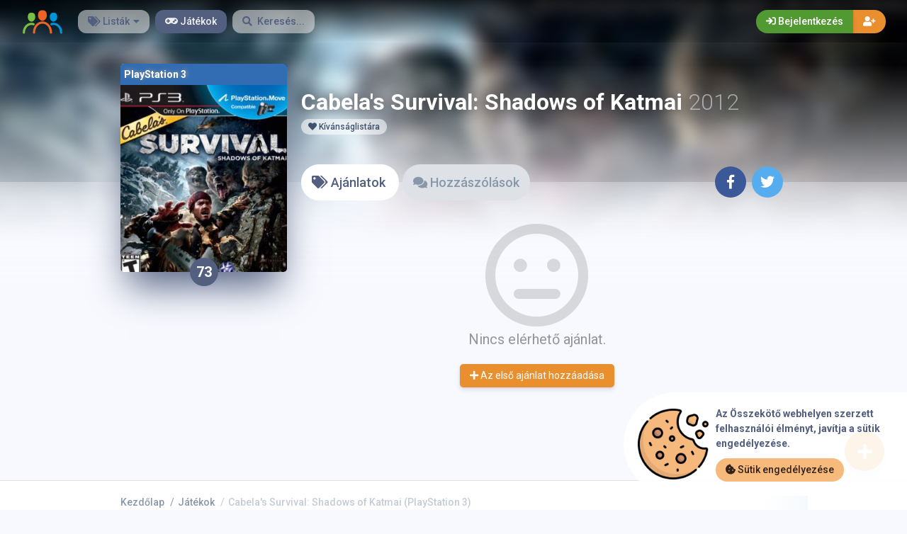

--- FILE ---
content_type: text/html; charset=UTF-8
request_url: https://osszekoto.hu/games/cabelas-survival-shadows-of-katmai-ps3-706
body_size: 12590
content:
<!DOCTYPE html>
<html class="no-js css-menubar overflow-smooth" lang="hu">
  <head>
    <meta charset="utf-8">
    <meta http-equiv="X-UA-Compatible" content="IE=edge">
    <meta name="viewport" content="width=device-width, initial-scale=1.0, user-scalable=0, minimal-ui">
    
        <meta property="fb:app_id" content="972011543538084" />
        
        
        
    <title>Cabela's Survival: Shadows of Katmai (PlayStation 3) ajánlatok - Összekötő</title>
<meta name="description" content="Összekötő egy gyors és átlátható hely termékeid eladására, vásárlására vagy cserélésére. Csatlakozz a több ezer felhasználóhoz és kereskedj egyszerűen!">
<link rel="canonical" href="https://osszekoto.hu/games/cabelas-survival-shadows-of-katmai-ps3-706"/>
<meta property="og:title" content="Cabela's Survival: Shadows of Katmai (PlayStation 3) ajánlatok - Összekötő" />
<meta property="og:url" content="https://osszekoto.hu/games/cabelas-survival-shadows-of-katmai-ps3-706" />
<meta property="og:site_name" content="Összekötő" />
<meta property="og:image:url" content="https://osszekoto.hu/images/cover/BLUS30819.jpg" />
<meta property="og:image:height" content="350" />
<meta property="og:image:width" content="300" />

<meta name="twitter:card" content="summary" />
<meta name="twitter:title" content="Cabela's Survival: Shadows of Katmai (PlayStation 3) ajánlatok - Összekötő" />
<meta name="twitter:description" content="" />
<meta name="twitter:image" content="https://osszekoto.hu/images/cover/BLUS30819.jpg" />
<script type="application/ld+json">{"@context":"https://schema.org","@type":"WebPage","name":"Cabela's Survival: Shadows of Katmai (PlayStation 3) ajánlatok - Összekötő"}</script>
    <meta property="og:image" content="https://osszekoto.hu/img/big-cover.png" />
    <link rel="apple-touch-icon" sizes="180x180" href="https://osszekoto.hu/img/apple-touch-icon.png">
    <link rel="icon" type="image/png" href="https://osszekoto.hu/img/favicon-32x32.png" sizes="32x32">
    <link rel="icon" type="image/png" href="https://osszekoto.hu/img/favicon-16x16.png" sizes="16x16">
    <link rel="manifest" href="https://osszekoto.hu/manifest.json">
    <link rel="mask-icon" href="https://osszekoto.hu/img/safari-pinned-tab.svg" color="#302f2f">
    
    <link rel="sitemap" type="application/xml" title="Sitemap" href="https://osszekoto.hu/sitemap" />
    
    <link href="https://osszekoto.hu/opensearch.xml" rel="search" title="Összekötő Keresés..." type="application/opensearchdescription+xml">

    <meta name="theme-color" content="#302f2f">

    
    <script type="text/javascript">
    // Initialize the service worker
    if ('serviceWorker' in navigator) {
        navigator.serviceWorker.register('/serviceworker.js', {
            scope: '.'
        }).then(function (registration) {
            // Registration was successful
            console.log('PWA: ServiceWorker registration successful with scope: ', registration.scope);
        }, function (err) {
            // registration failed :(
            console.log('PWA: ServiceWorker registration failed: ', err);
        });
    }
    </script>

    
    <link rel="stylesheet" href="https://osszekoto.hu/css/bootstrap.min.css">
    <link rel="stylesheet" href="https://osszekoto.hu/css/bootstrap-extend.min.css">
    <link rel="stylesheet" href="https://osszekoto.hu/themes/vilagos/assets/css/site.min.css?version=1.4.2">
    <link rel="stylesheet" href="https://osszekoto.hu/css/custom.css">
    <link rel="stylesheet" href="https://osszekoto.hu/vendor/notie/notie.css">

    <link rel="stylesheet" href="https://osszekoto.hu/vendor/owlcarousel/assets/owl.carousel.min.css">
    <link rel="stylesheet" href="https://osszekoto.hu/vendor/owlcarousel/assets/owl.theme.default.min.css">

    
    <link rel="stylesheet" href="https://osszekoto.hu/css/fontawesome-all.min.css">
    <link href="https://fonts.googleapis.com/css?family=Roboto:300,400,500,700" rel="stylesheet">
    
        
    <script>window.Laravel = {"csrfToken":"FmqxkXPGIQoJZqnxXeYKVu4Q7eqDMY0u6PjtGTN9"}</script>  </head>

  <body class="site-navbar-small">
    
    <nav class="site-navbar navbar navbar-light navbar-fixed-top navbar-inverse" role="navigation" style="background-color: rgba(255,255,255,1); -webkit-transition: all .3s ease 0s; -o-transition: all .3s ease 0s; transition: all .3s ease 0s; z-index: 20;">

  
  <div class="navbar-header">

    
    <button type="button" class="navbar-toggler hamburger hamburger-close navbar-toggler-left hided navbar-toggle offcanvas-toggle" data-toggle="offcanvas" data-target="#js-bootstrap-offcanvas" id="offcanvas-toggle">
      <span class="sr-only">Navigáció átkapcsolása</span>
      <span class="hamburger-bar"></span>
    </button>

    
    <button type="button" class="navbar-toggler collapsed" data-target="#site-navbar-collapse" data-toggle="collapse">
      <i class="icon fa fa-ellipsis-h" aria-hidden="true"></i>
    </button>
    
    <a class="navbar-brand navbar-brand-center" href="https://osszekoto.hu">
      <img src="https://osszekoto.hu/img/logo.png"
      title="Logo" class="hires">
    </a>

  </div>
  

  
  <div class="navigation">

    <div class="navbar-container navbar-offcanvas navbar-offcanvas-touch" id="js-bootstrap-offcanvas" style="margin-left: 0px; margin-right: 0px; padding-left: 0px; padding-right: 0px;">

      <ul class="site-menu" data-plugin="menu">
        
        <li class="site-menu-item hidden-md-up">
          <a href="javascript:void(0)" data-toggle="offcanvas" data-target="#js-bootstrap-offcanvas" id="offcanvas-toggle" class="offcanvas-toggle">
            <i class="site-menu-icon fa fa-times" aria-hidden="true"></i>
            <span class="site-menu-title">Bezár</span>
          </a>
        </li>
        
        <li class="site-menu-item has-sub ">
          <a href="javascript:void(0)" data-toggle="dropdown">
            <span class="site-menu-title"><i class="site-menu-icon fa fa-tags" aria-hidden="true"></i> Listák</span><span class="site-menu-arrow"></span>
          </a>
          <div class="dropdown-menu  site-menu-games">
            <div class="row no-space site-menu-sub">
              
              <div class="col-xs-12 col-md-3" style="border-right: 1px solid rgba(255,255,255,0.05);">
                <div class="site-menu-games-title">Következő  generáció</div>
                <ul>
                  <li class="site-menu-item menu-item-game ">
                    <a href="https://osszekoto.hu/listings">
                      <span class="site-menu-title site-menu-fix">Minden ajánlat</span>
                    </a>
                  </li>
                  <li class="site-menu-item menu-item-game ">
                    <a href="https://osszekoto.hu/listings/ps5">
                      <span class="site-menu-title site-menu-fix">PlayStation 5</span>
                    </a>
                  </li>
                  <li class="site-menu-item ">
                    <a href="https://osszekoto.hu/listings/xboxonex">
                      <span class="site-menu-title site-menu-fix">Xbox One X|S</span>
                    </a>
                  </li>
                  <li class="site-menu-item ">
                    <a href="https://osszekoto.hu/listings/pc">
                      <span class="site-menu-title site-menu-fix">PC</span>
                    </a>
                  </li>
                </ul>
              </div>
              
              
              <div class="col-xs-12 col-md-3" style="border-right: 1px solid rgba(255,255,255,0.05);">
                <div class="site-menu-games-title">Jelenlegi generáció</div>
                <ul>
                  <li class="site-menu-item menu-item-game ">
                    <a href="https://osszekoto.hu/listings">
                      <span class="site-menu-title site-menu-fix">Minden ajánlat</span>
                    </a>
                  </li>
                  <li class="site-menu-item menu-item-game ">
                    <a href="https://osszekoto.hu/listings/ps4">
                      <span class="site-menu-title site-menu-fix">PlayStation 4</span>
                    </a>
                  </li>
                  <li class="site-menu-item ">
                    <a href="https://osszekoto.hu/listings/xboxone">
                      <span class="site-menu-title site-menu-fix">Xbox One</span>
                    </a>
                  </li>
                  <li class="site-menu-item menu-item-game ">
                    <a href="https://osszekoto.hu/listings/switch">
                      <span class="site-menu-title site-menu-fix">Nintendo Switch</span>
                    </a>
                  </li>
                  <li class="site-menu-item ">
                    <a href="https://osszekoto.hu/listings/wii-u">
                      <span class="site-menu-title site-menu-fix">Wii U</span>
                    </a>
                  </li>
                </ul>
              </div>
              
              
              <div class="col-xs-12 col-md-3" style="border-right: 1px solid rgba(255,255,255,0.05);">
                <div class="site-menu-games-title">Utolsó generáció</div>
                <ul style="padding: 0; list-style-type: none;">
                  <li class="site-menu-item ">
                    <a href="https://osszekoto.hu/listings/ps3">
                      <span class="site-menu-title site-menu-fix">PlayStation 3</span>
                    </a>
                  </li>
                  <li class="site-menu-item ">
                    <a href="https://osszekoto.hu/listings/xbox360">
                      <span class="site-menu-title site-menu-fix">Xbox 360</span>
                    </a>
                  </li>
                </ul>
                
                
                <div class="site-menu-games-title">Kézi konzolok</div>
                <ul>
                  <li class="site-menu-item ">
                    <a href="https://osszekoto.hu/listings/3ds">
                      <span class="site-menu-title site-menu-fix">Nintendo 3DS</span>
                    </a>
                  </li>
                  <li class="site-menu-item ">
                    <a href="https://osszekoto.hu/listings/vita">
                      <span class="site-menu-title site-menu-fix">PlayStation Vita</span>
                    </a>
                  </li>
                  <li class="site-menu-item ">
                    <a href="https://osszekoto.hu/listings/ds">
                      <span class="site-menu-title site-menu-fix">Nintendo DS</span>
                    </a>
                  </li>
                </ul>
                
              </div>
              
              <div class="col-xs-12 col-md-3">
                <div class="site-menu-games-title">Retro</div>
                <ul>
                  <li class="site-menu-item ">
                    <a href="https://osszekoto.hu/listings/ps2">
                      <span class="site-menu-title site-menu-fix">PlayStation 2</span>
                    </a>
                  </li>
                  <li class="site-menu-item ">
                    <a href="https://osszekoto.hu/listings/xbox">
                      <span class="site-menu-title site-menu-fix">Xbox</span>
                    </a>
                  </li>
                  <li class="site-menu-item ">
                    <a href="https://osszekoto.hu/listings/ps">
                      <span class="site-menu-title site-menu-fix">PlayStation</span>
                    </a>
                  </li>
                  <li class="site-menu-item ">
                    <a href="https://osszekoto.hu/listings/wii">
                      <span class="site-menu-title site-menu-fix">Wii</span>
                    </a>
                  </li>
                  <li class="site-menu-item ">
                    <a href="https://osszekoto.hu/listings/gamecube">
                      <span class="site-menu-title site-menu-fix">Gamecube</span>
                    </a>
                  </li>
                  <li class="site-menu-item ">
                    <a href="https://osszekoto.hu/listings/n64">
                      <span class="site-menu-title site-menu-fix">Nintendo 64</span>
                    </a>
                  </li>
                  <li class="site-menu-item ">
                    <a href="https://osszekoto.hu/listings/gba">
                      <span class="site-menu-title site-menu-fix">Game Boy Advance</span>
                    </a>
                  </li>
                  <li class="site-menu-item ">
                    <a href="https://osszekoto.hu/listings/psp">
                      <span class="site-menu-title site-menu-fix">PlayStation Portable</span>
                    </a>
                  </li>
                  <li class="site-menu-item ">
                    <a href="https://osszekoto.hu/listings/dreamcast">
                      <span class="site-menu-title site-menu-fix">Dreamcast</span>
                    </a>
                  </li>
                </ul>
              </div>
              
            </div>
          </div>
        </li>
        
        
        <li class="site-menu-item active">
          <a href="https://osszekoto.hu/games">
            <span class="site-menu-title"><i class="site-menu-icon fa fa-gamepad" aria-hidden="true"></i> Játékok</span>
          </a>
        </li>

        
        <li class="site-menu-item">
          <a href="javascript:void(0)" data-toggle="collapse" data-target="#site-navbar-search" role="button" id="navbar-search-open">
            <i class="site-menu-icon fa fa-search hidden-sm-down" aria-hidden="true"></i>
            <span class="site-menu-title hidden-md-down">Keresés...</span>
          </a>
        </li>
      </ul>
    </div>

    <div class="navbar-container container-fluid userbar">
      <!-- Navbar Collapse -->
      <div class="collapse navbar-collapse navbar-collapse-toolbar" id="site-navbar-collapse">
        <!-- Navbar Toolbar -->

        
        <button type="button" class="navbar-toggler collapsed float-left" data-target="#site-navbar-search"
        data-toggle="collapse">
          <span class="sr-only">Kereső átkapcsolása</span>
          <i class="icon fa fa-search" aria-hidden="true"></i>
        </button>
        

        <ul class="nav navbar-toolbar navbar-right navbar-toolbar-right">
          
          
          
                    
          <a data-toggle="modal" data-target="#RegModal" href="javascript:void(0)" aria-expanded="false" role="button" class="btn btn-orange btn-round navbar-btn navbar-right" style="font-weight: 500; border-radius: 0px 50px 50px 0px;">
            <i class="fa fa-user-plus"></i>
          </a>
          
          <a data-toggle="modal" data-target="#LoginModal" href="javascript:void(0)" aria-expanded="false" role="button" class="btn btn-success btn-round navbar-btn navbar-right" style="font-weight: 500; border-radius: 50px 0px 0px 50px">
            <i class="fa fa-sign-in"></i> Bejelentkezés
          </a>
                    
        </ul>
      </div>
      <!-- End Navbar Collapse -->
    </div>

    <!-- Site Navbar Seach -->
    <div class="collapse navbar-search-overlap" id="site-navbar-search" style="width: 100%;">
      <form role="search" id="search">
        <div class="form-group">
          <div class="input-search input-search-fix">
            <i class="input-search-icon fa fa-search" aria-hidden="true" id="loadingcomplete"></i>
            <i class="input-search-icon fa fa-sync fa-spin" aria-hidden="true" id="loadingsearch" style="display: none; margin-top: -8px !important;"></i>
            <input type="text" class="form-control" name="input" placeholder="Keresés..." id="navbar-search" autocomplete="off">
            <input type="hidden" name="_token" value="FmqxkXPGIQoJZqnxXeYKVu4Q7eqDMY0u6PjtGTN9">
            <button type="button" class="input-search-close icon fa fa-times" data-target="#site-navbar-search"
            data-toggle="collapse" aria-label="Close" id="search-close"></button>
          </div>
        </div>
      </form>
    </div>
    <!-- End Site Navbar Seach -->
  </div>
  
</nav>
    
    
    <div class="subheader-image-bg">
  <div class="bg-image-wrapper">
    
          <div class="bg-image lazy" data-original="https://osszekoto.hu/images/cover/BLUS30819.jpg"></div>
      <div style="position: absolute; height: 500px; width: 100%; top: 0; background: linear-gradient(0deg, rgba(248,249,254,1) 30%, rgba(248,249,254,0) 80%);"></div>
    
      </div>
  
  <div class="bg-color"></div>
</div>




            <div class="page game-overview">
      <div class="page-content container-fluid" >
        
        


<div itemscope itemtype="http://schema.org/Product" class="hidden">
  
  <meta itemprop="name" content="Cabela&#039;s Survival: Shadows of Katmai" />
  
  <meta itemprop="image" content="https://osszekoto.hu/images/cover/BLUS30819.jpg" />
  
  <meta itemprop="releaseDate" content="2012-01-01" />
  
  
  <div itemprop="offers" itemscope itemtype="http://schema.org/AggregateOffer" class="hidden">
    <meta itemprop="offerCount" content="0" />
    <meta itemprop="priceCurrency" content="HUF" />
    <meta itemprop="lowPrice" content="0" />
    <meta itemprop="highPrice" content="0" />
  </div>
</div>


<div class="row no-space equal">
  <div class="offset-xs-3 col-xs-6 offset-sm-0 col-sm-4 col-md-3 offset-md-0 col-lg-3 col-xxl-2 ">

    
    <div class="game-cover-wrapper shadow">
      
            <div class="loader pacman-loader cover-loader"></div>
      
      
      
      
      
              <div class="lazy game-cover gen"  data-original="https://osszekoto.hu/images/cover/BLUS30819.jpg"></div>
        <div class="game-platform-gen" style="background-color: #326db3; text-align: left;">
          
                      <span >PlayStation 3</span>
                  </div>
      
          </div>
    

    
        <div>
      <div class="text-center game-cover-scores" style="">
        
                
                <a href="https://www.metacritic.com/game/playstation-3/cabelas-survival-shadows-of-katmai" target="_blank" class="metascore round user">
          <span class="score">73</span>
        </a>
              </div>
    </div>
        
    <div class="hidden-sm-down">
      
              
                
                <div class="gsummary">
          
        </div>
          </div>
  </div>


  <div class="col-xs-12 col-sm-8 col-md-9 col-lg-9 col-xxl-10">

    
    <div class="game-details flex-center-space">
      <div class="ginfo">

        
        <div class="flex-center-space">
          <div class="gtitle">
            Cabela&#039;s Survival: Shadows of Katmai <span class="release-year">2012</span>          </div>
                  </div>
        
        <div class="gbuttons">
          
                      <a href="javascript:void(0);" data-toggle="modal" data-target="#LoginModal" class="btn btn-round"><i class="fas fa-heart"></i> Kívánságlistára</a>
          
                    
                  </div>

        <div class="hidden-md-up">
          
                      <div class="gsummary m-b-10">
              
            </div>
            
                        
                              </div>
      </div>
    </div>
    
  </div>



<div class="col-xs-12 col-sm-12 col-md-9 col-lg-9 col-xxl-10">
  
  <div class="item-content">
    <div class="subheader-tabs-wrapper flex-center-space">
      
      <div class="no-flex-shrink">
        <ul class="subheader-tabs" role="tablist">
          
          <li class="nav-item">
            <a data-toggle="tab" href="#listings" data-target="#listings" role="tab" class="subheader-link">
              <i class="fa fa-tags" aria-hidden="true"></i><span class="hidden-xs-down"> Ajánlatok</span>
            </a>
          </li>
          
                    
                    
                    <li class="nav-item">
            <a data-toggle="tab" href="#comments" data-target="#comments" role="tab" class="subheader-link">
              <i class="fa fa-comments" aria-hidden="true"></i><span class="hidden-sm-down"> Hozzászólások</span>
            </a>
          </li>
                  </ul>
      </div>
      
      <div  class="subheader-social-comments" >
        
        <a href="https://www.facebook.com/dialog/share?
    app_id=972011543538084&display=popup&href=https://osszekoto.hu/games/cabelas-survival-shadows-of-katmai-ps3-706&redirect_uri=https://osszekoto.hu/self.close.html" onclick="window.open(this.href, 'facebookwindow','left=20,top=20,width=600,height=400,toolbar=0,resizable=1'); return false;" class="btn btn-icon btn-round btn-lg social-facebook m-r-5">
          <i class="icon fab fa-facebook-f" aria-hidden="true"></i>
        </a>
        
        <a href="https://twitter.com/intent/tweet?text=Cabela&#039;s Survival: Shadows of Katmai (PlayStation 3) az Összekötő-n &#8921; https://osszekoto.hu/games/cabelas-survival-shadows-of-katmai-ps3-706" onclick="window.open(this.href, 'twitterwindow','left=20,top=20,width=600,height=300,toolbar=0,resizable=1'); return false;" class="btn btn-icon btn-round btn-lg social-twitter m-r-5">
          <i class="icon fab fa-twitter" aria-hidden="true"></i>
        </a>
      </div>
    </div>
    

    
    <div class="tab-content subheader-margin m-t-40">

      
      
      
            
      <div class="tab-pane fade" id="comments" role="tabpanel">
                <div id="comments-wrapper">
</div>


<div class="panel">
  <div class="panel-heading">
    
    <h3 class="panel-title"><i class="fa fa-edit" aria-hidden="true"></i> Üzenet elküldése</h3>
  </div>
  <form method="POST" action="https://osszekoto.hu/games/cabelas-survival-shadows-of-katmai-ps3-706" accept-charset="UTF-8" id="comment-submit"><input name="_token" type="hidden" value="FmqxkXPGIQoJZqnxXeYKVu4Q7eqDMY0u6PjtGTN9">
  <div class="p-20">
    
    <textarea type="input" class="form-control input" id="commentText0" name="text" placeholder="Hozzászólni..." rows="3" data-parent="0"></textarea>
    
    <input type="input" name="item_id" value="706" hidden>
    <input type="input" name="item_type" value="game" hidden>
  </div>
  <div class="panel-footer">
    <div></div>
    <div>
      
      <a href="#" data-parent="0" class="button add-game disabled" id="commentSubmit">
        <i class="fa fa-comment" aria-hidden="true"></i> Küld
      </a>
    </div>
  </div>
  </form>
</div>


      </div>
      
      
      
      <div class="tab-pane fade" id="media" role="tabpanel">
      </div>
      

      
      <div class="tab-pane fade" id="listings" role="tabpanel">

      
              
        <div class="no-listings game-overview">
          <div class="empty-list add-button">
            
            <div class="icon">
              <i class="far fa-meh" aria-hidden="true"></i>
            </div>
            
            <div class="text">
              Nincs elérhető ajánlat.
            </div>
            
                        <a href="javascript:void(0);" data-toggle="modal" data-target="#LoginModal" class="btn btn-orange"><i class="fa fa-plus" aria-hidden="true"></i> Az első ajánlat hozzáadása</a>
                      </div>
        </div>
        
                


        
        <div class="site-action">
                    <button type="button" data-toggle="modal" data-target="#LoginModal" class="site-action-toggle btn-raised btn btn-orange btn-floating animation-scale-up">
            <i class="front-icon fa fa-plus" aria-hidden="true"></i>
          </button>
                  </div>
        

      </div>
      

      
      
    </div>
    
  </div>
</div>
</div>


<div class="modal fade modal-fade-in-scale-up modal-danger modal-wishlist" id="AddWishlist" tabindex="-1" role="dialog">
  <div class="modal-dialog user-dialog">
    <div class="modal-content">
      
      <div class="modal-header">
        
        <div class="background-pattern" style="background-image: url('https://osszekoto.hu/img/game_pattern.png');"></div>
        
        <div class="background-color"></div>
        
        <div class="title">
          
          <button type="button" class="close" data-dismiss="modal">
            <span aria-hidden="true">×</span><span class="sr-only">Bezárás</span>
          </button>
          
          <h4 class="modal-title">
            <i class="fas fa-heart m-r-5"></i>
                          
              <strong>Kívánságlistára</strong>
                      </h4>
        </div>
      </div>

      
      <form method="POST" action="https://osszekoto.hu/games/cabelas-survival-shadows-of-katmai-ps3-706/wishlist/add" accept-charset="UTF-8" id="form-new-wishlist" role="form"><input name="_token" type="hidden" value="FmqxkXPGIQoJZqnxXeYKVu4Q7eqDMY0u6PjtGTN9">

      
      <div class="selected-game flex-center">
        
        <div>
          <span class="avatar m-r-10"><img src="https://osszekoto.hu/images/square_tiny/BLUS30819.jpg" /></span>
        </div>
        
        <div>
          <span class="selected-game-title">
            <strong>Cabela&#039;s Survival: Shadows of Katmai</strong><span class="release-year m-l-5">2012</span>          </span>
          <span class="platform-label" style="background-color:#326db3;">
            PlayStation 3
          </span>
        </div>
      </div>
      

      <div class="modal-body">
        <div class="main-content">
                  </div>
      </div>
      </form>
      

      <div class="modal-footer">
        
        <a href="javascript:void(0)" data-dismiss="modal" data-bjax class="btn btn-dark btn-lg">Bezárás</a>
        
        <button id="send-wishlist" class="btn btn-danger btn-animate btn-animate-vertical btn-lg" type="submit">
                      
            <span><i class="icon fas fa-heart" aria-hidden="true"></i> Kívánságlistára</span>
                  </button>
      </div>

    </div>
  </div>
</div>










      </div>
    </div>
        
    <div class="page-breadcrumbs-wrapper">
	<div class="page-breadcrumbs">
		<div class="page">
			<ol itemscope="itemscope" itemtype="http://schema.org/BreadcrumbList" class="breadcrumb">
															<li itemprop="itemListElement" itemscope="itemscope" itemtype="http://schema.org/ListItem" class="breadcrumb-item"><a itemprop="item" href="https://osszekoto.hu"><span itemprop="name">Kezdőlap</span></a><meta itemprop="position" content="1" /></li>
																				<li itemprop="itemListElement" itemscope="itemscope" itemtype="http://schema.org/ListItem" class="breadcrumb-item"><a itemprop="item" href="https://osszekoto.hu/games"><span itemprop="name">Játékok</span></a><meta itemprop="position" content="2" /></li>
																				<li itemprop="itemListElement" itemscope="itemscope" itemtype="http://schema.org/ListItem" class="breadcrumb-item active o-50"><a itemprop="item" href="https://osszekoto.hu/games/cabelas-survival-shadows-of-katmai-ps3-706"><span itemprop="name">Cabela&#039;s Survival: Shadows of Katmai (PlayStation 3)</span></a><meta itemprop="position" content="3" /></li>
												</ol>
		</div>
	</div>
</div>

    
    
          <div class="site-footer">
  <div class="flex-center-space">
    <div class="footer-menu-wrapper">
            
        
        
        
                  
                    <div class="m-r-20 m-b-20">
            <div class="m-t-20"><span class="parent-item"><i class="fas fa-users"></i> Közösség</span></div>
            <ul class="footer-menu">
        
        
              
        
        
        
        
          
          
                      
                          <li><a href="https://osszekoto.hu/blog">Blog</a></li>
            
                      
        
        
              
        
        
        
        
          
          
                      
                          <li><a href="https://osszekoto.hu/page/soon">Visszajelzés</a></li>
                      
        
        
              
        
        
        
                                </ul>
            </div>
          
                    <div class="m-r-20 m-b-20">
            <div class="m-t-20"><span class="parent-item"><i class="fas fa-info-circle"></i> Szolgáltatás</span></div>
            <ul class="footer-menu">
        
        
              
        
        
        
        
          
          
                      
                          <li><a href="https://osszekoto.hu/page/details">Részletek</a></li>
                      
        
        
              
        
        
        
        
          
          
                      
                          <li><a href="https://osszekoto.hu/page/features">Funkciók</a></li>
                      
        
        
              
        
        
        
        
          
          
                      
                          <li><a href="https://osszekoto.hu/page/contact">Kapcsolat</a></li>
            
                      
        
        
              
        
        
        
        
          
          
                      
                          <li><a href="https://osszekoto.hu/page/terms">Felhasználói szabályzat</a></li>
                      
        
        
              
        
        
        
        
          
          
                      
                          <li><a href="https://osszekoto.hu/page/privacy">Adatvédelem</a></li>
                      
        
        
                    </ul>
          </div>
                  </div>


    <div class="no-flex-shrink">
      
              <select class="form-control select m-t-20" onChange="window.location.href=this.value" style="display: inline;
      width: inherit;">
          <option value="disabled" disabled selected>Nyelv</option>
                        <option value="https://osszekoto.hu/lang/hu">Magyar</option>
                        <option value="https://osszekoto.hu/lang/en">Angol</option>
                    </select>
            
          </div>
  </div>
  <div class="social flex-center-space-wrap">
    
    <div class="copyright">
      © 2026 <span class="f-w-700">Összekötő</span>. Minden jog fenntartva. A védjegyek jogos tulajdonosaiké Magyarországon és más országokban.
    </div>
    <div itemscope itemtype="http://schema.org/Organization">
      
      <link itemprop="url" href="https://osszekoto.hu">
      
            <a itemprop="sameAs" class="btn btn-icon btn-round btn-dark" href="https://discord.gg/h8e56WTW3Q" target="_blank"><i class="icon fab fa-discord"></i></a>
            
            
            
            
            
          </div>
  </div>


</div>
        
          <div class="modal fade modal-fade-in-scale-up modal-success" id="LoginModal" tabindex="-1" role="dialog">
  <div class="modal-dialog user-dialog" role="document">
    <div class="modal-content">

      <div class="user-background" style="background: url(https://osszekoto.hu/img/game_pattern.png);"></div>

      <div class="modal-header" >
        <div class="background-pattern" style="background-image: url('https://osszekoto.hu/img/game_pattern.png');"></div>
        <div class="title flex-center-space">
          
          <h4 class="modal-title" id="myModalLabel">
            <i class="fa fa-sign-in" aria-hidden="true"></i><strong> Bejelentkezés</strong>
          </h4>
          
          <div>
            <a data-dismiss="modal" data-toggle="modal" href="#RegModal" class="btn btn-warning btn-round m-r-5 f-w-500"><i class="fa fa-user-plus" aria-hidden="true"></i><span class="hidden-xs-down"> Fiók létrehozása</span></a>
            
            <a href="/#" data-dismiss="modal" class="btn btn-round btn-dark">
              <i class="fa fa-times" aria-hidden="true"></i>
            </a>
          </div>
        </div>
      </div>

      <div class="modal-body user-body">
        <div class="row no-space">
          <div class="col-md-6 social">
            <div class="logo">
              <img src="https://osszekoto.hu/img/logo.png" class="hires" />
            </div>
            <div class="buttons">
              
                            <a href="https://osszekoto.hu/login/twitch" class="btn btn-tagged btn-block social-twitch f-w-500">
                <span class="btn-tag"><i class="icon fab fa-twitch" aria-hidden="true"></i></span> Jelentkezz be a Twitch-el
              </a>
                            
                            
                            <a href="https://osszekoto.hu/login/facebook" class="btn btn-tagged btn-block social-facebook f-w-500">
                <span class="btn-tag"><i class="icon fab fa-facebook" aria-hidden="true"></i></span> Jelentkezz be a Facebook-al
              </a>
                            
                            <a href="https://osszekoto.hu/login/twitter" class="btn btn-tagged btn-block social-twitter f-w-500">
                <span class="btn-tag"><i class="icon fab fa-twitter" aria-hidden="true"></i></span> Jelentkezz be a Twitter-el
              </a>
                            
                            <a href="https://osszekoto.hu/login/google" class="btn btn btn-tagged btn-block social-google-plus f-w-500">
                <span class="btn-tag"><i class="icon fab fa-google-plus-g" aria-hidden="true"></i></span> Jelentkezz be a Google-lal
              </a>
                          </div>
          </div>

          <div class="col-md-6 form" id="loginform">
            
            <div class="bg-danger error" id="loginfailed">
              <i class="fa fa-times" aria-hidden="true"></i> Ezek a hitelesítő adatok nem egyeznek a nyilvántartásainkkal.
            </div>

            <form id="loginForm" method="POST" novalidate="novalidate">
              <input type="hidden" name="_token" value="FmqxkXPGIQoJZqnxXeYKVu4Q7eqDMY0u6PjtGTN9">
              
              <div class="input-group m-b-10">
                <span class="input-group-addon login-form">
                  <i class="fa fa-envelope" aria-hidden="true"></i>
                </span>
                <input id="email" type="email" class="form-control input rounded" name="email" value="" placeholder="email cím">
              </div>
              
              <div class="input-group">
                <span class="input-group-addon login-form">
                  <i class="fa fa-unlock-alt" aria-hidden="true"></i>
                </span>
                <input id="password" type="password" class="form-control input" name="password" placeholder="Jelszó">
              </div>
              
              <div class="checkbox-custom checkbox-default">
                <input name="remember" id="remember" type="checkbox" />
                <label for="remember">Emlékezz rám</label>
              </div>
              
              <button type="submit" class="btn btn-success btn-block btn-animate btn-animate-vertical" id="login">
                <span><i class="icon fa fa-sign-in" aria-hidden="true"></i> Bejelentkezés</span>
              </button>
              
              <a data-dismiss="modal" data-toggle="modal" href="#ForgetModal" class="btn btn-dark btn-block">Elfelejtette a jelszavát?</a>
            </form>
          </div>

        </div>
      </div>
    </div>
  </div>
</div>

      <div class="modal fade modal-fade-in-scale-up modal-dark" id="ForgetModal" tabindex="-1" role="dialog">
  <div class="modal-dialog user-dialog modal-sm" role="document">
    <div class="modal-content">

      <div class="modal-header" >
        <div class="background-pattern" style="background-image: url('https://osszekoto.hu/img/game_pattern.png');"></div>
        <div class="title">
          
          <a data-dismiss="modal" data-toggle="modal" href="#LoginModal" class="btn btn-success btn-round f-w-500 float-right"><i class="fa fa-sign-in" aria-hidden="true"></i></a>
          <h4 class="modal-title" id="myModalLabel">
            <i class="fa fa-unlock" aria-hidden="true"></i>
            <strong> Elfelejtette a jelszavát?</strong>
          </h4>
        </div>
      </div>

      <div class="modal-body user-body">
        <div class="row no-space">
          <div class="col-md-12 form" id="loginform">
            <div class="bg-success error reg" id="forget-success">
              <i class="fa fa-check"></i> E-mailben elküldtük a jelszó-visszaállító linket!
            </div>
            <form id="forgetForm" method="POST" novalidate="novalidate">
              <input type="hidden" name="_token" value="FmqxkXPGIQoJZqnxXeYKVu4Q7eqDMY0u6PjtGTN9">
              <div class="bg-danger error reg" id="forget-errors-email">
              </div>
              
              <div class="input-group m-b-10">
                <span class="input-group-addon login-form">
                  <i class="fa fa-envelope" aria-hidden="true"></i>
                </span>
                <input id="forget-email" type="email" class="form-control input rounded" name="email" value="" placeholder="email cím">
              </div>
              
              <button type="submit" class="btn btn-dark btn-block btn-animate btn-animate-vertical" id="forget">
                <span><i class="icon fa fa-unlock" aria-hidden="true"></i> Jelszó visszaállítása</span>
              </button>
            </form>
          </div>

        </div>
      </div>
    </div>
  </div>
</div>

      <div class="modal fade modal-fade-in-scale-up modal-orange" id="RegModal" tabindex="-1" role="dialog">
  <div class="modal-dialog" role="document" style="overflow-y: initial !important;">
    <div class="modal-content">

      <div class="user-background" style="background: url(https://osszekoto.hu/img/game_pattern.png);"></div>

      <div class="modal-header" >
        <div class="background-pattern" style="background-image: url('https://osszekoto.hu/img/game_pattern.png');"></div>
        <div class="title flex-center-space">
          
          <h4 class="modal-title" id="myModalLabel">
            <i class="fa fa-user-plus" aria-hidden="true"></i>
            <strong> Fiók létrehozása</strong>
          </h4>
          <div>
            
            <a data-dismiss="modal" data-toggle="modal" href="#LoginModal" class="btn btn-success btn-round m-r-5 f-w-500"><i class="fa fa-sign-in" aria-hidden="true"></i><span class="hidden-xs-down"> Bejelentkezés</a></span>
            
            <a href="/#" data-dismiss="modal" class="btn btn-round btn-dark">
              <i class="fa fa-times" aria-hidden="true"></i>
            </a>
          </div>
        </div>
      </div>

      <div class="modal-body user-body">
        <div class="row no-space">
          <div class="col-md-6 form" id="register">
          <form method="POST" action="https://osszekoto.hu/register" accept-charset="UTF-8" id="registerForm"><input name="_token" type="hidden" value="FmqxkXPGIQoJZqnxXeYKVu4Q7eqDMY0u6PjtGTN9">
          <input type="hidden" name="_token" value="FmqxkXPGIQoJZqnxXeYKVu4Q7eqDMY0u6PjtGTN9">
            <div class="bg-danger error reg" id="register-errors-name">
            </div>
            
            <div class="input-group m-b-10" id="register-name">
              <span class="input-group-addon login-form">
                <i class="fa fa-user" aria-hidden="true"></i>
              </span>
              <input id="register-name" type="input" class="form-control input rounded" name="name" placeholder="Felhasználónév">
            </div>
            <div class="bg-danger error reg" id="register-errors-email">
            </div>
            
            <div class="input-group m-b-10" id="register-email">
              <span class="input-group-addon login-form">
                <i class="fa fa-envelope" aria-hidden="true"></i>
              </span>
              <input id="register-email" type="email" class="form-control input rounded" name="email" placeholder="email cím">
            </div>
            <div class="bg-danger error reg" id="register-errors-password">
            </div>
            
            <div class="input-group m-b-10" id="register-password">
              <span class="input-group-addon login-form">
                <i class="fa fa-unlock-alt" aria-hidden="true"></i>
              </span>
              <input id="register-password" type="password" class="form-control input" name="password" placeholder="Jelszó">
            </div>
            
            <div class="input-group m-b-10" id="register-password-confirm">
              <span class="input-group-addon login-form">
                <i class="fa fa-repeat" aria-hidden="true"></i>
              </span>
              <input id="register-password-confirmation" type="password" class="form-control input" name="password_confirmation" placeholder="Jelszó megerősítése">
            </div>
            <div class="bg-danger error reg" id="register-errors-legal">
            </div>
            
                        
                          
              <button type="submit" id="register-submit" class="btn btn-orange btn-block btn-animate btn-animate-vertical">
                <span><i class="icon fa fa-user-plus" aria-hidden="true"></i> Fiók létrehozása</span>
              </button>
                      </form>
          </div>

          <div class="col-md-6 social">
            <div class="logo">
              <img src="https://osszekoto.hu/img/logo.png" class="hires" />
            </div>
            <div class="buttons">
              
                            <a href="https://osszekoto.hu/login/twitch" class="btn btn-tagged btn-block social-twitch f-w-500">
                <span class="btn-tag"><i class="icon fab fa-twitch" aria-hidden="true"></i></span> Jelentkezz be a Twitch-el
              </a>
                            
                            
                            <a href="https://osszekoto.hu/login/facebook" class="btn btn-tagged btn-block social-facebook f-w-500" rel="nofollow">
                <span class="btn-tag"><i class="icon fab fa-facebook-f" aria-hidden="true"></i></span> Jelentkezz be a Facebook-al
              </a>
                            
                            <a href="https://osszekoto.hu/login/twitter" class="btn btn-tagged btn-block social-twitter f-w-500" rel="nofollow">
                <span class="btn-tag"><i class="icon fab fa-twitter" aria-hidden="true"></i></span> Jelentkezz be a Twitter-el
              </a>
                            
                            <a href="https://osszekoto.hu/login/google" class="btn btn btn-tagged btn-block social-google-plus f-w-500" rel="nofollow">
                <span class="btn-tag"><i class="icon fab fa-google-plus-g" aria-hidden="true"></i></span> Jelentkezz be a Google-lal
              </a>
                          </div>
          </div>
        </div>
      </div>
    </div>
  </div>
</div>


      <div class="cookie-consent flex-center hide" id="js-cookie-consent">

    <img src="https://osszekoto.hu/img/cookie.png" />
    <div class="inline-block m-l-10">
        <span class="cookie-consent__message m-b-10">
            Az Összekötő webhelyen szerzett felhasználói élményt, javítja a sütik engedélyezése.
        </span>

        <button class="btn btn-round js-cookie-consent-agree cookie-consent__agree">
            <i class="fas fa-cookie-bite"></i> Sütik engedélyezése
        </button>
    </div>

</div>

    <script>

        window.laravelCookieConsent = (function () {

            var COOKIE_VALUE = 1;

            function consentWithCookies() {
                setCookie('osszekoto_cookie_consent', COOKIE_VALUE, 7300);
                hideCookieDialog();
            }

            function cookieExists(name) {
                return (document.cookie.split('; ').indexOf(name + '=' + COOKIE_VALUE) !== -1);
            }

            function hideCookieDialog() {
                var dialogs = document.getElementById('js-cookie-consent');
                dialogs.classList.add('hide');
            }

            function setCookie(name, value, expirationInDays) {
                var date = new Date();
                date.setTime(date.getTime() + (expirationInDays * 24 * 60 * 60 * 1000));
                document.cookie = name + '=' + value + '; ' + 'expires=' + date.toUTCString() +';path=/';
            }

            if(cookieExists('osszekoto_cookie_consent')) {
                hideCookieDialog();
            } else {
                document.addEventListener("DOMContentLoaded", function(event) {
                    document.getElementById('js-cookie-consent').classList.remove('hide');
                });
            }

            var buttons = document.getElementsByClassName('js-cookie-consent-agree');

            for (var i = 0; i < buttons.length; ++i) {
                buttons[i].addEventListener('click', consentWithCookies);
            }

            return {
                consentWithCookies: consentWithCookies,
                hideCookieDialog: hideCookieDialog
            };
        })();
    </script>

<script defer src="https://static.cloudflareinsights.com/beacon.min.js/vcd15cbe7772f49c399c6a5babf22c1241717689176015" integrity="sha512-ZpsOmlRQV6y907TI0dKBHq9Md29nnaEIPlkf84rnaERnq6zvWvPUqr2ft8M1aS28oN72PdrCzSjY4U6VaAw1EQ==" data-cf-beacon='{"version":"2024.11.0","token":"13137974b5a443d0ac9e06fc02d2a0d9","r":1,"server_timing":{"name":{"cfCacheStatus":true,"cfEdge":true,"cfExtPri":true,"cfL4":true,"cfOrigin":true,"cfSpeedBrain":true},"location_startswith":null}}' crossorigin="anonymous"></script>
</body>
  
  <script type="application/ld+json">
  {
    "@context": "http://schema.org",
    "@type": "WebSite",
    "name": "Összekötő",
    "url": "https://osszekoto.hu",
    "potentialAction": [{
      "@type": "SearchAction",
      "target": "https://osszekoto.hu/search/{search_term_string}",
      "query-input": "required name=search_term_string"
    }]
  }
  </script>
  
    
  <script src="https://osszekoto.hu/js/jquery.min.js"></script>
  <script src="https://osszekoto.hu/js/tether.min.js"></script>
  <script src="https://osszekoto.hu/js/bootstrap.min.js"></script>
  <script async src="https://osszekoto.hu/js/bootstrap.offcanvas.js"></script>
  <script async src="https://osszekoto.hu/js/velocity.min.js"></script>
  <script src="https://osszekoto.hu/js/typeahead.bundle.min.js"></script>
  <script src="https://osszekoto.hu/js/jquery.lazyload.min.js"></script>
  
  <script async src="https://osszekoto.hu/js/site.js"></script>
  <script src="https://osszekoto.hu/vendor/owlcarousel/owl.carousel.min.js"></script>
  <script src="https://cdnjs.cloudflare.com/ajax/libs/jquery.matchHeight/0.7.2/jquery.matchHeight-min.js"></script>
  
  
  

<script src="//cdnjs.cloudflare.com/ajax/libs/masonry/4.1.1/masonry.pkgd.min.js"></script>
<script src="//cdnjs.cloudflare.com/ajax/libs/jquery.imagesloaded/4.1.1/imagesloaded.pkgd.min.js"></script>
<script src="//cdnjs.cloudflare.com/ajax/libs/magnific-popup.js/1.1.0/jquery.magnific-popup.min.js"></script>


  <script type="text/javascript">
$(document).ready(function () {

  
  $( "#comments-wrapper" ).hide().load( "https://osszekoto.hu/comments/show/game/706", function(){
    $("#comments_loading").fadeOut('slow');
  }).fadeIn('slow');

  
  
    
  $("#commentSubmit").click(function(e) {
    e.preventDefault();
    $('#LoginModal').modal('show');
  });
    
});
</script>

<script type="text/javascript">
$(document).ready(function(){


  
  
  $('[data-toggle="popover"]').popover({
      html: true,
      trigger: 'manual',
      placement: 'top',
      offset: '10px 3px',
      template: '<div class="popover trade-list-game"><div class="popover-arrow"></div><h3 class="popover-title" role="tooltip"></h3><div class="popover-content"></div></div>'
  }).on("mouseenter", function () {
    $(this).popover('toggle');
      $( ".avatar", this ).removeClass('gray');
  }).on("mouseleave", function () {
    $(this).popover('toggle');
      $( ".avatar", this ).addClass('gray');
  });

  $('[data-toggle="popover"]').popover().click(function(e) {
      $(this).popover('toggle');
      $( ".img-circle", this ).css({'filter': '', 'filter': '', '-webkit-filter': ''});
  });



  
  var hash = document.location.hash;
  var prefix = "!";
  if (hash) {
      hash = hash.replace(prefix,'');
      var hashPieces = hash.split('?');
      activeTab = $('[role="tablist"] [data-target="' + hashPieces[0] + '"]');
      activeTab && activeTab.tab('show');

      var $this = activeTab,
      loadurl = $this.attr('href'),
      targ = $this.attr('data-target');


      if( !$.trim( $(targ).html() ).length ){

        $.ajax({
            url: loadurl,
            type: 'GET',
            beforeSend: function() {
                // TODO: show your spinner
                $('#loading').show();
            },
            complete: function() {
                // TODO: hide your spinner
                $('#loading').hide();
            },
            success: function(result) {
              $(targ).html(result);
            }
        });


      }


  }else{
      activeTab = $('[role="tablist"] [data-target="#listings"]');
      activeTab && activeTab.tab('show');
  }

  
  $('[role="tablist"] a').on('shown.bs.tab', function (e) {
      var $this = $(this),
      loadurl = $this.attr('href'),
      targ = $this.attr('data-target');


      if( !$.trim( $(targ).html() ).length ){


        $.ajax({
            url: loadurl,
            type: 'GET',
            beforeSend: function() {
                // TODO: show your spinner
                $('#loading').show();
            },
            complete: function() {
                // TODO: hide your spinner
                $('#loading').hide();
            },
            success: function(result) {
              $(targ).html(result);
            }
        });


      }
      window.location.hash = targ.replace("#", "#" + prefix);
  });

});
</script>
  <script src="https://osszekoto.hu/js/autoNumeric.min.js"></script>
<script type="text/javascript">
$(document).ready(function(){
  
  $("#send-wishlist").click( function(){
    $('#send-wishlist span').html('<i class="fa fa-spinner fa-pulse fa-fw"></i>');
    $('#send-wishlist').addClass('loading');
    $('#form-new-wishlist').submit();
  });

  
  const autoNumericOptions = {
      digitGroupSeparator        : '.',
      decimalCharacter           : ',',
  };

  
  
  $('#wishlist-notification').click(function() {
    if( $(this).is(':checked')) {
      $("#max-price").slideDown('fast');
    } else {
      $("#max-price").slideUp('fast');
    }
  });

});
</script>
  
  <script>
    var registerForm = $("#registerForm");
    var registerSubmit = $("#register-submit");

    
    function registerFormSubmit(token) {
      registerForm.submit();
    }

    registerForm.submit(function(e){
      e.preventDefault();
      var formData = registerForm.serialize();
      $( '#register-errors-name' ).html( "" );
      $( '#register-errors-email' ).html( "" );
      $( '#register-errors-password' ).html( "" );
      $( '#register-errors-name' ).slideUp('fast');
      $( '#register-errors-email' ).slideUp('fast');
      $( '#register-errors-password' ).slideUp('fast');
      $('#register-errors-legal').slideUp('fast');
      $('#register-name').removeClass('has-error');
      $('#register-email').removeClass('has-error');
      $('#register-password').removeClass('has-error');
      $('#register-password-confirm').removeClass('has-error');
      $('#register-legal').removeClass('has-error');

      $.ajax({
          url:'https://osszekoto.hu/register',
          type:'POST',
          data:formData,
          beforeSend: function(){
              registerSubmit.prop( "disabled", true ).html('<i class="fa fa-spinner fa-spin fa-fw"></i>');
          },
          success:function(data){
              $('#registerModal').modal( 'hide' );
              window.location.href=data;
          },
          error: function (data) {
              $('#register').shake({
                speed: 80
              });
              
                            registerSubmit.prop( "disabled", false ).html('Fiók létrehozása');
              var obj = jQuery.parseJSON( data.responseText );
              if(obj.errors.name){
                $('#register-name').addClass('has-error');
                $('#register-errors-name').slideDown('fast');
                $('#register-errors-name').html( obj.errors.name );
              }
              if(obj.errors.email){
                $('#register-email').addClass('has-error');
                $('#register-errors-email').slideDown('fast');
                $('#register-errors-email').html( obj.errors.email );
              }
              if(obj.errors.password){
                $('#register-password').addClass('has-error');
                $('#register-password-confirm').addClass('has-error');
                $('#register-errors-password').slideDown('fast');
                $('#register-errors-password').html( obj.errors.password );
              }

              if(obj.errors.legal){
                $('#register-legal').addClass('has-error');
                $('#register-errors-legal').slideDown('fast');
                $('#register-errors-legal').html( obj.errors.legal );
              }
          }
      });
    });
  </script>
  
  
  
  <script src="https://osszekoto.hu/js/notie.min.js"></script>
  
  <script type="text/javascript">
    jQuery(document).ready(function($) {
      $('.col-xs-6').matchHeight();

          });
  </script>

  
  <script>

    
  function saveLocation(position) {
      var latitude = position.coords.latitude;
      var longitude = position.coords.longitude;
      $.ajax({
          type:'POST',
          url:'https://osszekoto.hu/geolocation/save',
          headers: { 'X-CSRF-TOKEN': Laravel.csrfToken },
          data: {
              'latitude': latitude,
              'longitude': longitude
          }
      });
  }
  
  $(document).ready(function(){

        
    if (navigator.geolocation) {
        navigator.geolocation.getCurrentPosition(saveLocation);
    }
    
    
    var loginForm = $("#loginForm");
    var loginSubmit = $("#login");
    loginForm.submit(function(e){
        e.preventDefault();
        var formData = loginForm.serialize();

        $.ajax({
            url:'https://osszekoto.hu/login',
            type:'POST',
            data:formData,
            beforeSend: function(){
                $("#loginfailed").slideUp();
                loginSubmit.prop( "disabled", true ).html('<i class="fa fa-spinner fa-spin fa-fw"></i>');
            },
            success:function(data){
                $("#loginform").shake({
                  direction: "up",
                  speed: 80
                });
                window.location.href=data;
            },
            error: function (data) {
                $("#loginform").shake({
                  speed: 80
                });
                $("#loginfailed").slideDown();
                loginSubmit.prop( "disabled", false ).html('Bejelentkezés');
            }
        });
    });
    
    var forgetForm = $("#forgetForm");
    forgetForm.submit(function(e){
        e.preventDefault();
        var formData = forgetForm.serialize();
        $('#forget-errors-email').html('');
        $('#forget-errors-email').slideUp('fast');
        $('#forget-email').removeClass('has-error');
        $.ajax({
            url:'https://osszekoto.hu/password/email',
            type:'POST',
            data:formData,
            success:function(data){
              $('#forgetForm').slideUp('fast');
              $('#forget-success').slideDown('fast');
            },
            error: function (data) {
              console.log(data.responseText);
              var obj = jQuery.parseJSON( data.responseText );
              if(obj.email){
                $('#forget-email').addClass('has-error');
                $('#forget-errors-email').slideDown('fast');
                $('#forget-errors-email').html( obj.email );
              }
            }
        });
    });
  });
  </script>
  
  
  <script type="text/javascript">
  $(document).ready(function(){
    
        
    var scroll = function () {
      if(lastScrollTop >= 30){
        $('.site-navbar').css('background-color','rgba(255,255,255,1)');
        $('.site-navbar').css('background','rgba(255,255,255,1)');
        $(".sticky-header").removeClass('slide-up')
        $(".sticky-header").addClass('slide-down')
        $(".site-navbar").addClass('scrolled')
      }else{
        $(".site-navbar").removeClass('scrolled')
                $('.site-navbar').css('background','linear-gradient(0deg, rgba(255,0,0,0) 0%, rgba(0,0,0,0.8) 100%)');
              }
    };
    var raf = window.requestAnimationFrame ||
        window.webkitRequestAnimationFrame ||
        window.mozRequestAnimationFrame ||
        window.msRequestAnimationFrame ||
        window.oRequestAnimationFrame;
    var $window = $(window);
    var lastScrollTop = $window.scrollTop();

    if (raf) {
        loop();
    }
    scroll();

    function loop() {
        var scrollTop = $window.scrollTop();
        if (lastScrollTop === scrollTop) {
            raf(loop);
            return;
        } else {
            lastScrollTop = scrollTop;

            // fire scroll function if scrolls vertically
            scroll();
            raf(loop);
        }
    }
    
    
    $(document).on('click', '[data-toggle="collapse"]', function(e) {
      $('#navbar-search').focus();
    });
    
    $('#navbar-search').keypress(function(e) {
      if(e.which == 13){
        e.preventDefault();
        if($('#navbar-search').val() != "")
          window.location.href = "https://osszekoto.hu/search/" + $('#navbar-search').val();
      }
    });
    
    var gameSearch = new Bloodhound({
      datumTokenizer: Bloodhound.tokenizers.whitespace,
      queryTokenizer: Bloodhound.tokenizers.whitespace,
      sorter: false,
      remote: {
        url: 'https://osszekoto.hu/games/search/json/%QUERY',
        wildcard: '%QUERY'
      }
    });
    
    $('#navbar-search').typeahead(null, {
      name: 'navbar-search',
      display: 'name',
      source: gameSearch,
      highlight: true,
      limit:6,
      templates: {
        empty: [
          '<div class="nosearchresult bg-danger" >',
            '<span><i class="fa fa-ban"></i> Sajnos nem található játék.<span>',
          '</div>'
        ].join('\n'),
        suggestion: function (data) {
            var price;
            if(data.cheapest_listing != '0') {
              cheapest_listing = '<span class="price"> kezdve <strong>' + data.cheapest_listing + '</strong></span>';
            }else{
              cheapest_listing = '';
            }

            if(data.listings != '0') {
              listings = '<span class="listings-label"><i class="fa fa-tags"></i> ' + data.listings + '</span>';
            }else{
              listings = '';
            }
            return '<div class="searchresult navbar"><a href="' + data.url + '"><div class="inline-block m-r-10"><span class="avatar"><img src="' + data.pic + '" class="img-circle"></span></div><div class="inline-block"><strong class="title">' + data.name + '</strong><span class="release-year m-l-5">' + data.release_year +'</span><br><small class="text-uc text-xs"><span class="platform-label" style="background-color: ' + data.platform_color + ';' + ( data.platform_color == '#FFFFFF' ? ' color: #000;' : '' ) + '">' + data.platform_name + '</span> ' + listings + ''+ cheapest_listing +'</small></div></a></div>';
        }
      }
    })
    .on('typeahead:asyncrequest', function() {
        $('.input-search').removeClass('input-search-fix');
        $('#loadingcomplete').hide();
        $('#loadingsearch').show();
    })
    .on('typeahead:asynccancel typeahead:asyncreceive', function() {
        $('#loadingsearch').hide();
        $('#loadingcomplete').show();
    });
    
    $( "#search-close" ).click(function() {
        $('.input-search').addClass('input-search-fix');
        $('#navbar-search').typeahead('val', '');
    });
  })
  </script>
  

    <script type="text/javascript">
  (function($) {
    $.fn.shake = function(o) {
      if (typeof o === 'function')
        o = {callback: o};
      // Set options
      var o = $.extend({
        direction: "left",
        distance: 20,
        times: 3,
        speed: 140,
        easing: "swing"
      }, o);

      return this.each(function() {

        // Create element
        var el = $(this), props = {
          position: el.css("position"),
          top: el.css("top"),
          bottom: el.css("bottom"),
          left: el.css("left"),
          right: el.css("right")
        };

        el.css("position", "relative");

        // Adjust
        var ref = (o.direction == "up" || o.direction == "down") ? "top" : "left";
        var motion = (o.direction == "up" || o.direction == "left") ? "pos" : "neg";

        // Animation
        var animation = {}, animation1 = {}, animation2 = {};
        animation[ref] = (motion == "pos" ? "-=" : "+=")  + o.distance;
        animation1[ref] = (motion == "pos" ? "+=" : "-=")  + o.distance * 2;
        animation2[ref] = (motion == "pos" ? "-=" : "+=")  + o.distance * 2;

        // Animate
        el.animate(animation, o.speed, o.easing);
        for (var i = 1; i < o.times; i++) { // Shakes
          el.animate(animation1, o.speed, o.easing).animate(animation2, o.speed, o.easing);
        };
        el.animate(animation1, o.speed, o.easing).
        animate(animation, o.speed / 2, o.easing, function(){ // Last shake
          el.css(props); // Restore
          if(o.callback) o.callback.apply(this, arguments); // Callback
        });
      });
    };
  })(jQuery);
  </script>
  </html>


--- FILE ---
content_type: text/css
request_url: https://osszekoto.hu/css/custom.css
body_size: -296
content:
/*------------------------------------------------------------------
[ Place your custom CSS code here ]
*/

.platform-filter.platform-filter-active.dark-hover-color,
.dark-hover-color:hover {
    color: #000;
}